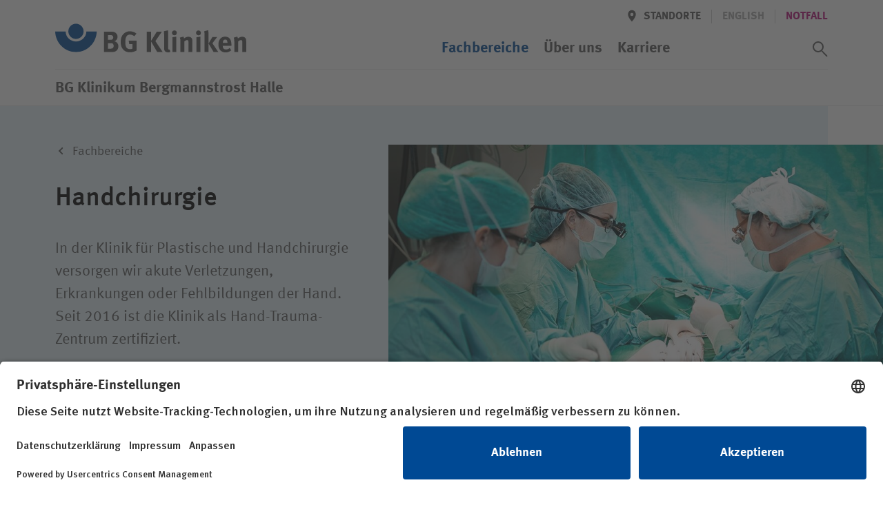

--- FILE ---
content_type: text/html; charset=utf-8
request_url: https://www.bg-kliniken.de/klinikum-bergmannstrost-halle/fachbereiche/detail/handmedizin/
body_size: 50747
content:
<!DOCTYPE html>
<html lang="de">
<head>

<meta charset="utf-8">
<!-- 
	This website is powered by TYPO3 - inspiring people to share!
	TYPO3 is a free open source Content Management Framework initially created by Kasper Skaarhoj and licensed under GNU/GPL.
	TYPO3 is copyright 1998-2026 of Kasper Skaarhoj. Extensions are copyright of their respective owners.
	Information and contribution at https://typo3.org/
-->



<title>Handchirurgie | BG Klinikum Bergmannstrost Halle</title>
<meta name="generator" content="TYPO3 CMS">
<meta name="description" content="In der Klinik für Plastische und Handchirurgie versorgen wir akute Verletzungen, Erkrankungen oder Fehlbildungen der Hand. Seit 2016 ist die Klinik als Hand-Trauma-Zentrum zertifiziert.">
<meta name="viewport" content="width=device-width, initial-scale=1.0, minimum-scale=1.0, maximum-scale=5, user-scalable=yes, shrink-to-fit=no">
<meta name="robots" content="INDEX,FOLLOW">
<meta name="twitter:card" content="summary">


<link rel="stylesheet" href="/_assets/3f82c08a36e133d96fa3e30e12ca5a4b/stylesheets/main.css?1760536286" media="all">
<link rel="stylesheet" href="/_assets/3f82c08a36e133d96fa3e30e12ca5a4b/stylesheets/lib/ucVideo.css?1697446062" media="all">







    <script id="usercentrics-cmp" src="https://app.usercentrics.eu/browser-ui/latest/loader.js" data-settings-id="SOTsyqltj" async></script>    <!-- Google Tag Manager -->
    <script type="text/plain" data-usercentrics="Google Tag Manager">(function(w,d,s,l,i){w[l]=w[l]||[];w[l].push({'gtm.start':
    new Date().getTime(),event:'gtm.js'});var f=d.getElementsByTagName(s)[0],
    j=d.createElement(s),dl=l!='dataLayer'?'&l='+l:'';j.async=true;j.src=
    'https://www.googletagmanager.com/gtm.js?id='+i+dl;f.parentNode.insertBefore(j,f);
    })(window,document,'script','dataLayer','GTM-KZH2T8G');</script>
    <!-- End Google Tag Manager -->
    <!-- Google tag (gtag.js) -->
    <script type="text/plain" data-usercentrics="Google Analytics 4" async src="https://www.googletagmanager.com/gtag/js?id=G-Y31320MV7Z"></script>
    <script type="text/plain" data-usercentrics="Google Analytics 4">
    window.dataLayer = window.dataLayer || [];
    function gtag(){dataLayer.push(arguments);}
    gtag('js', new Date());
    gtag('config', 'G-Y31320MV7Z');
    </script>
    <!-- End Google tag (gtag.js) --><link rel="icon" href="/_assets/3f82c08a36e133d96fa3e30e12ca5a4b/Favicons/favicon.ico"><link rel="icon" href="/_assets/3f82c08a36e133d96fa3e30e12ca5a4b/Favicons/favicon-16x16.png"  sizes="16x16" type="image/png"><link rel="icon" href="/_assets/3f82c08a36e133d96fa3e30e12ca5a4b/Favicons/favicon-32x32.png"  sizes="32x32" type="image/png"><link rel="icon" href="/_assets/3f82c08a36e133d96fa3e30e12ca5a4b/Favicons/android-chrome-192x192.png" sizes="192x192"><link rel="icon" href="/_assets/3f82c08a36e133d96fa3e30e12ca5a4b/Favicons/android-chrome-256x256.png" sizes="256x256"><link rel="icon" href="/_assets/3f82c08a36e133d96fa3e30e12ca5a4b/Favicons/android-chrome-512x512.png" sizes="512x512"><link rel="apple-touch-icon" href="/_assets/3f82c08a36e133d96fa3e30e12ca5a4b/Favicons/apple-touch-icon.png" sizes="180x180">
<link rel="canonical" href="https://www.bg-kliniken.de/klinikum-bergmannstrost-halle/fachbereiche/detail/handmedizin/"/>

</head>
<body id="page-2387" class="page page--header-fixed" >

			
    
  



<header class="page__header" xmlns:f="http://www.w3.org/1999/html"><div class="page__wrap"><div class="nav nav--header"><a href="/klinikum-bergmannstrost-halle/" target="_self" class="button logo"><svg xmlns="http://www.w3.org/2000/svg" role="img" aria-labelledby="bg-kliniken-logo-header" viewBox="0 0 276 42"><title id="bg-kliniken-logo-header">Logo der BG Kliniken</title><g fill="none" fill-rule="evenodd"><g fill="#555" fill-rule="nonzero"><path d="M91.216 32.714c0 4.075-2.55 7.895-7.738 8.15a81.29 81.29 0 0 1-3.784.085h-9.312v-29.5h9.992c3.614 0 5.485.551 7.27 2.122 1.659 1.443 2.424 3.14 2.424 5.263 0 1.995-.68 3.693-1.998 4.924-.85.806-1.36 1.103-2.721 1.528 3.656 1.061 5.867 3.565 5.867 7.428zm-6.718-.722c0-1.697-.85-3.225-2.168-3.608-.723-.212-1.19-.254-2.296-.254h-3.7v7.98h3.87c1.233 0 2.126-.17 2.764-.68.892-.678 1.53-2.037 1.53-3.438zm-.638-12.14c0-1.23-.637-2.546-1.7-2.97-.51-.213-1.148-.383-2.466-.383H76.25v6.75h3.529c1.403 0 2.04-.128 2.55-.383.809-.424 1.531-1.825 1.531-3.013zM117.663 38.657c-3.019 1.782-6.335 2.631-9.822 2.631-4.422 0-7.696-1.443-10.077-4.499-2.168-2.76-3.146-5.9-3.146-10.315 0-6.24 2.04-10.654 6.165-13.413 2.169-1.443 4.38-2.08 7.186-2.08 3.572 0 6.803 1.146 9.397 3.396l-3.147 3.693c-1.913-1.57-3.912-2.292-6.165-2.292-1.743 0-3.232.51-4.252 1.485-1.998 1.91-2.509 5.094-2.509 9.509 0 4.202.723 6.918 2.211 8.404 1.106 1.061 2.722 1.655 4.635 1.655 1.318 0 2.381-.212 3.359-.721v-6.707h-4.507l-.765-4.839h11.437v14.093zM155.208 40.949h-7.824l-8.971-15.408v15.408h-6.08v-29.5h6.08v13.455l8.418-13.456h7.314l-9.44 13.668zM166.305 40.864c-.978.382-2.168.594-3.401.594-2.424 0-4.38-1.146-5.06-2.971-.425-1.104-.51-1.783-.51-4.882V17.391c0-2.844-.085-4.585-.298-6.537l5.825-1.316c.213 1.189.298 2.59.298 5.646V32.12c0 3.735.042 4.245.383 4.839.212.382.68.594 1.148.594.212 0 .34 0 .637-.085l.978 3.396zM174.98 40.949h-5.698V19.598l5.697-.891zM175.66 13.23a3.517 3.517 0 0 1-3.53 3.524c-1.913 0-3.486-1.57-3.486-3.523s1.616-3.523 3.571-3.523c1.914 0 3.445 1.57 3.445 3.523zM198.11 40.949h-5.613V26.814c0-2.462-.425-3.184-1.913-3.184-1.148 0-2.636.764-3.954 1.953v15.366h-5.698V25.2c0-1.868-.255-3.65-.765-5.094l5.06-1.443c.51.892.807 1.825.807 2.717.85-.595 1.573-1.104 2.509-1.613 1.148-.594 2.636-.934 3.912-.934 2.423 0 4.55 1.273 5.23 3.141.297.807.425 1.74.425 3.099v15.875zM209.76 40.949h-5.698V19.598l5.698-.891zM210.44 13.23a3.517 3.517 0 0 1-3.529 3.524c-1.913 0-3.486-1.57-3.486-3.523s1.615-3.523 3.571-3.523c1.914 0 3.444 1.57 3.444 3.523zM221.41 40.949h-5.697V16.457c0-1.91-.043-3.396-.383-5.646l5.74-1.4c.255 1.613.34 4.16.34 7.046v24.492zM235.57 40.949h-6.719l-7.313-12.31 5.57-9.423h6.845l-6.93 9.084zM254.545 31.865H241.96v.17c0 3.353 1.658 5.263 4.592 5.263 1.956 0 3.784-.721 5.527-2.164l2.211 3.395c-2.508 2.038-5.145 3.014-8.206 3.014-6.25 0-10.29-4.414-10.29-11.248 0-3.906.808-6.495 2.722-8.617 1.785-1.995 3.954-2.929 6.845-2.929 2.509 0 4.89.849 6.293 2.292 1.998 2.038 2.891 4.966 2.891 9.508v1.316zm-5.785-4.16v-.254c0-1.613-.17-2.462-.68-3.269-.553-.849-1.36-1.273-2.509-1.273-2.168 0-3.401 1.698-3.401 4.711v.085h6.59zM275.887 40.949h-5.612V26.814c0-2.462-.425-3.184-1.913-3.184-1.148 0-2.637.764-3.955 1.953v15.366h-5.697V25.2c0-1.868-.255-3.65-.766-5.094l5.06-1.443c.51.892.808 1.825.808 2.717.85-.595 1.573-1.104 2.509-1.613 1.148-.594 2.636-.934 3.911-.934 2.424 0 4.55 1.273 5.23 3.141.298.807.425 1.74.425 3.099v15.875z"/></g><g fill="#004994"><path d="M59.993 11.377C59.567 27.815 46.316 41 30.023 41 13.727 41 .434 27.815.007 11.377h15.09c.202 8.06 6.854 14.435 14.965 14.435 8.126 0 14.786-6.438 14.966-14.435h14.964z"/><path d="M30 0c-6.086 0-11 4.947-11 11 0 6.118 4.947 11 11 11s11-4.914 11-10.967C41 4.979 36.118 0 30 0"/></g></g></svg></a><a class="button menu" href="#"><span class="button__icon icon icon--font"><svg class="a-svg-sprite a-svg-sprite--default-menu" role="img" aria-labelledby="title-default-menu" data-js-module="a-svg-sprite"><title id="title-default-menu">Öffnen</title><use xlink:href="#default-menu"></use></svg></span><span class="button__icon icon icon--font"><svg class="a-svg-sprite a-svg-sprite--default-close" role="img" aria-labelledby="title-default-close" data-js-module="a-svg-sprite"><title id="title-default-close">Schliessen</title><use xlink:href="#default-close"></use></svg></span></a></div><div class="page__mobile-menu"><div class="page__mobile-menu--location"><em>BG Klinikum Bergmannstrost Halle</em></div><nav class="nav nav--extra" aria-label="Meta/Sprachnavigation"><a class="button back" href="#" title="Zurück" data-icon='{"s":"default-arrow","p":"before","c":["button__icon","icon--font"]}'><span class="button__label">Zurück</span></a><div class="nav__group"><a class="button location " href="/klinikum-bergmannstrost-halle/standorte/" data-icon='{"s":"default-location","p":"before","c":["button__icon"]}'><span class="button__label">Standorte</span></a><span class="spacer"></span><span style="display:none"><span class="button__label hidden" >Deutsch</span></span><span class="button lang button--disabled" tabindex="0" data-tooltip='This page is not available[br] in English'><span class="button__label" data-abbr="EN"><span aria-hidden="true">English</span></span></span><span class="spacer"></span><a href="/klinikum-bergmannstrost-halle/notfall/" target="_self" class="button"><span class="button__label" >Notfall</span></a></div></nav><nav class="nav nav--main" aria-label="Hauptnavigation"><ol class="nav__group"><li class="nav__item nav__item--active"><a href="/klinikum-bergmannstrost-halle/fachbereiche/" target="_self" class="button button--navp"><span class="button__label">Fachbereiche</span></a></li><li class="nav__item nav__item--has-children  " ><a href="/klinikum-bergmannstrost-halle/ueber-uns/" target="_self" class="button button--navp" data-icon='{"s":"default-arrow","c":["button__icon"]}'><span class="button__label">Über uns</span></a><ol class="nav__group"><li class="nav__item nav__item--has-children nav__item--group-header"><a href="/klinikum-bergmannstrost-halle/ueber-uns/bg-klinikum-bergmannstrost-halle/" target="_self" class="button button--nav button--nav--head" data-icon='{"s":"default-arrow","c":["button__icon"]}'><span class="button__label">BG Klinikum Bergmannstrost Halle</span></a><ol class="nav__group"><li class="nav__item "><a href="/klinikum-bergmannstrost-halle/ueber-uns/bg-klinikum-bergmannstrost-halle/aktuelles/" target="_self" class="button button--nav"><span class="button__label">Aktuelles</span></a></li><li class="nav__item "><a href="/klinikum-bergmannstrost-halle/ueber-uns/bg-klinikum-bergmannstrost-halle/organisation/" target="_self" class="button button--nav"><span class="button__label">Organisation</span></a></li><li class="nav__item "><a href="/klinikum-bergmannstrost-halle/ueber-uns/bg-klinikum-bergmannstrost-halle/unsere-partner/" target="_self" class="button button--nav"><span class="button__label">Unsere Zentren</span></a></li><li class="nav__item "><a href="/klinikum-bergmannstrost-halle/ueber-uns/bg-klinikum-bergmannstrost-halle/unsere-einrichtungen/" target="_self" class="button button--nav"><span class="button__label">Unsere Einrichtungen</span></a></li><li class="nav__item "><a href="/klinikum-bergmannstrost-halle/ueber-uns/bg-klinikum-bergmannstrost-halle/unsere-geschichte/" target="_self" class="button button--nav"><span class="button__label">Unsere Geschichte</span></a></li><li class="nav__item "><a href="/klinikum-bergmannstrost-halle/magnetkrankenhaus/" target="_self" class="button button--nav"><span class="button__label">Magnetkrankenhaus</span></a></li><li class="nav__item "><a href="https://www.bg-kliniken.de/ueber-uns/das-unternehmen/klimaschutz/" target="_blank" class="button button--nav"><span class="button__label">Klimaschutz</span></a></li></ol></li><li class="nav__item nav__item--break-column"></li><li class="nav__item nav__item--has-children nav__item--group-header"><a href="/klinikum-bergmannstrost-halle/ueber-uns/unser-auftrag/" target="_self" class="button button--nav button--nav--head" data-icon='{"s":"default-arrow","c":["button__icon"]}'><span class="button__label">Unser Auftrag</span></a><ol class="nav__group"><li class="nav__item "><a href="/klinikum-bergmannstrost-halle/ueber-uns/unser-auftrag/die-gesetzliche-unfallversicherung/" target="_self" class="button button--nav"><span class="button__label">Die gesetzliche Unfallversicherung</span></a></li><li class="nav__item "><a href="/klinikum-bergmannstrost-halle/ueber-uns/unser-auftrag/integrierte-rehabilitation/" target="_self" class="button button--nav"><span class="button__label">Integrierte Rehabilitation</span></a></li><li class="nav__item "><a href="/klinikum-bergmannstrost-halle/ueber-uns/unser-auftrag/unser-engagement/" target="_self" class="button button--nav"><span class="button__label">Unser Engagement</span></a></li><li class="nav__item "><a href="/klinikum-bergmannstrost-halle/ueber-uns/bg-klinikum-bergmannstrost-halle/unser-leitbild/" target="_self" class="button button--nav"><span class="button__label">Unser Leitbild</span></a></li><li class="nav__item "><a href="/klinikum-bergmannstrost-halle/ueber-uns/unser-auftrag/compliance/" target="_self" class="button button--nav"><span class="button__label">Compliance</span></a></li><li class="nav__item "><a href="/klinikum-bergmannstrost-halle/ethikkomitee-1/" target="_self" class="button button--nav"><span class="button__label">Klinisches Ethikkomitee</span></a></li></ol></li><li class="nav__item nav__item--break-column"></li><li class="nav__item nav__item--has-children nav__item--group-header"><a href="/klinikum-bergmannstrost-halle/ueber-uns/kompetenzen/" target="_self" class="button button--nav button--nav--head" data-icon='{"s":"default-arrow","c":["button__icon"]}'><span class="button__label">Kompetenzen</span></a><ol class="nav__group"><li class="nav__item "><a href="/klinikum-bergmannstrost-halle/ueber-uns/kompetenzen/akut-und-rehamedizin/" target="_self" class="button button--nav"><span class="button__label">Akut- und Rehamedizin</span></a></li><li class="nav__item "><a href="/klinikum-bergmannstrost-halle/ueber-uns/kompetenzen/therapie/" target="_self" class="button button--nav"><span class="button__label">Therapie</span></a></li><li class="nav__item "><a href="/klinikum-bergmannstrost-halle/ueber-uns/kompetenzen/pflege/" target="_self" class="button button--nav"><span class="button__label">Pflege</span></a></li><li class="nav__item "><a href="/klinikum-bergmannstrost-halle/ueber-uns/kompetenzen/forschung/" target="_self" class="button button--nav"><span class="button__label">Forschung</span></a></li><li class="nav__item "><a href="/klinikum-bergmannstrost-halle/ueber-uns/kompetenzen/qualitaet/" target="_self" class="button button--nav"><span class="button__label">Qualität</span></a></li><li class="nav__item "><a href="/klinikum-bergmannstrost-halle/ueber-uns/kompetenzen/hygiene/" target="_self" class="button button--nav"><span class="button__label">Hygiene</span></a></li></ol></li><li class="nav__item nav__item--break-column"></li><li class="nav__item nav__item--break-column"></li><li class="nav__item nav__item--break-column nav__item--parent-info"><a href="/klinikum-bergmannstrost-halle/ueber-uns/" target="_self" class="button button--nav"><span class="button__label">Über uns im Überblick&hellip; </span></a></li></ol></li><li class="nav__item nav__item--has-children  " ><a href="/klinikum-bergmannstrost-halle/karriere/" target="_self" class="button button--navp" data-icon='{"s":"default-arrow","c":["button__icon"]}'><span class="button__label">Karriere</span></a><ol class="nav__group"><li class="nav__item nav__item--break-column"></li><li class="nav__item nav__item--has-children nav__item--group-header"><a href="/klinikum-bergmannstrost-halle/karriere/wir-als-arbeitgeber/" target="_self" class="button button--nav button--nav--head" data-icon='{"s":"default-arrow","c":["button__icon"]}'><span class="button__label">Wir als Arbeitgeber</span></a><ol class="nav__group"><li class="nav__item "><a href="/klinikum-bergmannstrost-halle/karriere/wir-als-arbeitgeber/vorteile/" target="_self" class="button button--nav"><span class="button__label">Vorteile</span></a></li><li class="nav__item "><a href="/klinikum-bergmannstrost-halle/karriere/wir-als-arbeitgeber/einblicke/" target="_self" class="button button--nav"><span class="button__label">Einblicke</span></a></li><li class="nav__item "><a href="https://www.bg-kliniken.de/karriere/wir-als-arbeitgeber/vorteile-fuer-mitarbeitende/tarifvertraege/" target="_blank" class="button button--nav"><span class="button__label">Tarifverträge</span></a></li><li class="nav__item "><a href="https://www.bg-kliniken.de/karriere/wir-als-arbeitgeber/gehaltsrechner/" target="_blank" class="button button--nav"><span class="button__label">Gehaltsrechner</span></a></li></ol></li><li class="nav__item nav__item--break-column"></li><li class="nav__item nav__item--has-children nav__item--group-header"><a href="/klinikum-bergmannstrost-halle/karriere/ihr-einstieg-bei-uns/" target="_self" class="button button--nav button--nav--head" data-icon='{"s":"default-arrow","c":["button__icon"]}'><span class="button__label">Ihr Einstieg bei uns</span></a><ol class="nav__group"><li class="nav__item "><a href="/klinikum-bergmannstrost-halle/karriere/ihr-einstieg-bei-uns/aerztlicher-dienst/" target="_self" class="button button--nav"><span class="button__label">Ärztlicher Dienst</span></a></li><li class="nav__item "><a href="/klinikum-bergmannstrost-halle/karriere/ihr-einstieg-bei-uns/pflege/" target="_self" class="button button--nav"><span class="button__label">Pflege</span></a></li><li class="nav__item "><a href="/klinikum-bergmannstrost-halle/karriere/ihr-einstieg-bei-uns/therapie/" target="_self" class="button button--nav"><span class="button__label">Therapie</span></a></li><li class="nav__item "><a href="/klinikum-bergmannstrost-halle/karriere/ihr-einstieg-bei-uns/weitere/it-und-technik/" target="_self" class="button button--nav"><span class="button__label">IT und Technik</span></a></li><li class="nav__item "><a href="/klinikum-bergmannstrost-halle/karriere/ihr-einstieg-bei-uns/" target="_self" class="button button--nav"><span class="button__label">Weitere</span></a></li></ol></li><li class="nav__item nav__item--break-column"></li><li class="nav__item nav__item--has-children nav__item--group-header"><a href="/klinikum-bergmannstrost-halle/karriere/ausbildung-und-studium/" target="_self" class="button button--nav button--nav--head" data-icon='{"s":"default-arrow","c":["button__icon"]}'><span class="button__label">Ausbildung und Studium</span></a><ol class="nav__group"><li class="nav__item "><a href="/klinikum-bergmannstrost-halle/karriere/ihr-einstieg-bei-uns/ausbildung/" target="_self" class="button button--nav"><span class="button__label">Ausbildung</span></a></li><li class="nav__item "><a href="/klinikum-bergmannstrost-halle/karriere/ihr-einstieg-bei-uns/weitere/studium/" target="_self" class="button button--nav"><span class="button__label">Studium und PJ</span></a></li><li class="nav__item "><a href="/klinikum-bergmannstrost-halle/karriere/ihr-einstieg-bei-uns/facharztausbildung/" target="_self" class="button button--nav"><span class="button__label">Facharztausbildung</span></a></li><li class="nav__item "><a href="/klinikum-bergmannstrost-halle/karriere/ihr-einstieg-bei-uns/weitere/freiwilligendienste/" target="_self" class="button button--nav"><span class="button__label">Freiwilligendienste</span></a></li><li class="nav__item "><a href="/klinikum-bergmannstrost-halle/karriere/ihr-einstieg-bei-uns/praktika-1/" target="_self" class="button button--nav"><span class="button__label">Praktika</span></a></li></ol></li><li class="nav__item nav__item--break-column"></li><li class="nav__item nav__item--has-children nav__item--group-header"><a href="/klinikum-bergmannstrost-halle/karriere/offene-stellen/" target="_self" class="button button--nav button--nav--head" data-icon='{"s":"default-arrow","c":["button__icon"]}'><span class="button__label">Offene Stellen</span></a><ol class="nav__group"><li class="nav__item "><a href="/klinikum-bergmannstrost-halle/karriere/offene-stellen/job-agent/" target="_self" class="button button--nav"><span class="button__label">Job-Agent</span></a></li></ol></li><li class="nav__item nav__item--break-column"></li><li class="nav__item nav__item--break-column nav__item--parent-info"><a href="/klinikum-bergmannstrost-halle/karriere/" target="_self" class="button button--nav"><span class="button__label">Karriere im Überblick&hellip; </span></a></li></ol></li></ol><button id="search_trigger" class="switch button--icon button--icon-only button--search" role="switch" aria-checked="false"><span class="button button--icon-only button--icon-grey" data-icon='{"s":"default-search","p":"before","c":["button__icon"]}'><span class="button__label">Suchassistent öffnen</span></span><span class="button button--icon-only button--icon-grey" data-icon='{"s":"default-close","p":"before","c":["button__icon"]}'><span class="button__label">Suchassistent schließen</span></span></button><label id="search_label" for="search_trigger" class="switch">Suchassistent öffnen/schliessen</label></nav></div></div><div class="page__wrap"><div class="page__header--location"><em>BG Klinikum Bergmannstrost Halle</em><div class="doctify" id="061c3mqy" style="line-height: 15px!important"></div></div></div></header><!-- Begin fce wrapping --><section class="assistant" style="display:none" data-mode="page"  ><!-- Begin assistant --><!-- search input --><div class="tx_solr container"><div class="row"><div class="col-md-12"><div class="assistant__input"><div class="assistant__wrap"><form method="get" class="assistant__form" id="tx-solr-search-form-pi-results" action="/klinikum-bergmannstrost-halle/suchergebnisse/" data-suggest="/klinikum-bergmannstrost-halle/suchergebnisse?type=7384" data-suggest-header="Top Results" accept-charset="utf-8"><h3 class="assistant__heading"><span>Wie können wir Ihnen helfen?</span></h3><div class="input-group"><fieldset class="assistant__fieldset"><input type="hidden" name="type" value="229947"/><label class="input"><span class="input__wrap"><span id="search_input_label">Suchwert</span><input aria-labelledby="search_input_label" autocomplete="off"  id="search_input" type="text" class="tx-solr-q js-solr-q tx-solr-suggest tx-solr-suggest-focus form-control" name="tx_solr[q]" data-ac-req="/?type=229944&q=" data-qsss-req="/?type=229945&loc=&q="  data-qs-req="?type=229945&tx_solr%5Bq%5D=" value="" /></span></label><!--          --><!--          <span class="input-group-btn">--><!--					<button class="btn btn-default tx-solr-submit" type="submit">--><!--						<span class=" glyphicon glyphicon-search"></span>--><!--						<span>--><!--							Suchen--><!--						</span>--><!--					</button>--><!--				</span>--><button id="search_submit" class="button button--search button--icon-only button--icon-white" type="submit" data-icon='{"s":"assist-search","p":"before","c":["button__icon"]}'><span class="button__label">Suchassistent öffnen/schliessen</span></button></fieldset><ol class="assistant__autocomplete"></ol></div></form></div></div></div></div></div><!-- static assistant navigation --><div class="assistant__nav"><div class="assistant__nav-return"><div class="assistant__wrap"><a class="button back" href="#" title="Zurück" data-icon='{"s":"default-arrow","p":"before","c":["button__icon","icon--font"]}'><span class="button__label">Zurück</span></a></div></div><div class="assistant__wrap"><nav class="nav nav--assistant" aria-label="Such/Assistent Navigation"><h3 class="assistant__path"><span>Ich bin</span></h3><ol class="nav__group"><li class="nav__item "><a href="/klinikum-bergmannstrost-halle/patienten/" target="_self" class="button button--nav button--level-0"><span class="button__label">Patientin / Patient</span></a></li><li class="nav__item "><a href="/klinikum-bergmannstrost-halle/besucher/" target="_self" class="button button--nav button--level-0"><span class="button__label">Besucherin / Besucher</span></a></li><li class="nav__item "><a href="/klinikum-bergmannstrost-halle/unfallversicherungstraeger/" target="_self" class="button button--nav button--level-0"><span class="button__label">Unfallversicherungsträger</span></a></li><li class="nav__item "><a href="/klinikum-bergmannstrost-halle/zuweisende/" target="_self" class="button button--nav button--level-0"><span class="button__label">Zuweiserin / Zuweiser</span></a></li><li class="nav__item "><a href="/klinikum-bergmannstrost-halle/karriere/" target="_self" class="button button--nav button--level-0"><span class="button__label">Bewerberin / Bewerber</span></a></li><li class="nav__item "><a href="/klinikum-bergmannstrost-halle/presse/" target="_self" class="button button--nav button--level-0"><span class="button__label">Journalistin / Journalist</span></a></li></ol></nav></div></div><!-- quicksearch output --><div class="assistant__output"><div class="assistant__wrap"><div class="assistant__quicksearch"></div></div></div></section><!-- End fce wrapping --><main><!--TYPO3SEARCH_begin--><section class="fce fce--stage fce--stage--half fce--transition"><div class="fce__rect"></div><div class="fce__wrap page__wrap"><div class="fce__rect"></div><ol class="breadcrumb"><li><a href="/klinikum-bergmannstrost-halle/fachbereiche/" target="_self" class="button" data-icon="s:breadcrumb-arrow,p:before,c:button__icon"><span class="button__label " >Fachbereiche</span></a></li></ol><picture class="fce__image a-picture"><source media="(min-width: 768px)" srcset="/fileadmin/_processed_/4/8/csm_Handchirurgie_ed4bd44abc.jpg"><source srcset="/fileadmin/_processed_/4/8/csm_Handchirurgie_3e47b07867.jpg"><img class="a-picture__image a-image" src="/fileadmin/_processed_/4/8/csm_Handchirurgie_ed4bd44abc.jpg" width="977" height="651" alt="" title="Handchirurgie" /></picture><div class="fce__position page__wrap"><div class="fce__text"><h2 class="fce__headline"><span>Hand&shy;chirurgie</span></h2><p>In der Klinik für Plastische und Handchirurgie versorgen wir akute Verletzungen, Erkrankungen oder Fehlbildungen der Hand. Seit 2016 ist die Klinik als Hand-Trauma-Zentrum zertifiziert.</p></div></div></div></section><section class="fce fce--copytext fce--copytext--sidebar"><div class="fce__wrap page__wrap"><div class="fce__innerwrap fce__sidebar"><div class="fce__sidebar-item"><h2 class="fce__headline">
                      Ihr Ansprechpartner
                    </h2><picture class="fce__image a-picture"><img class="a-picture__image a-image" src="/fileadmin/_processed_/d/b/csm_Siemers_Frank_feb2ddd660.jpg" width="300" height="300" alt="" title="Frank Siemers" /></picture><h3 class="fce__title">Univ.-Prof. Dr. med.</h3><h3 class="fce__name">Frank Siemers</h3><div class="fce__position">Chefarzt der Klinik für Plastische und Handchirurgie, Brandverletztenzentrum</div><address><a class="button button--icon button--icon-grey" href="tel:0345 132 - 63 33" data-icon='{"s":"default-phone","p":"before","c":["button__icon"]}'><span class="button__label">0345 132 - 63 33</span></a><span class="button button--icon no-states"  data-icon='{"s":"default-fax","p":"before","c":["button__icon"]}'><span class="button__label">0345 132 - 63 34</span></span><a data-icon="s:default-email,p:before,c:button__icon" class="button button--icon button--icon-grey" href="#" data-mailto-token="nbjmup+tvtbo/hbvdlAcfshnbootusptu/ef" data-mailto-vector="1"><span class="button__label">E-Mail</span></a></address><a class="button button--secondary button--blue button--slidebg" href="/klinikum-bergmannstrost-halle/fachbereiche/detail/handmedizin/termin/"><span class="button__label">
                        Termine
                      </span></a></div></div><div class="fce__innerwrap"><p>Die Hände sind unser wichtigstes Werkzeug. Daher können Verletzungen, Erkrankungen oder Missbildungen der Hand die Lebensqualität stark beeinträchtigen und sogar zur Berufsunfähigkeit führen.</p><h2>Breites handchirurgisches Behandlungsspektrum</h2><p>Die Experten der Handchirurgie am BG Klinikum Bergmannstrost Halle betreuen Patienten von der Akutversorgung bis zur beruflichen und sozialen Reintegration. Dabei decken sie das gesamte Spektrum möglicher Eingriffe an der Hand ab, für die ihnen modernste OP-Techniken und Präzisionsinstrumente zur Verfügung stehen.</p><p>So lassen sich mithilfe der Mikrochirurgie feinste Nerven und Blutgefäße rekonstruieren. Einer der anspruchsvollsten Eingriffe ist die Replantation, also das Wiederanfügen abgetrennter Gliedmaßen bzw. der ganzen Hand. Hierfür sichert ein 24-Stunden-Replantationsdienst die überregionale Versorgung. Auch Eingriffe bei degenerativen Veränderungen oder langwierigen Verletzungsfolgen zählen zum Leistungsspektrum der Klinik.</p><p>Unser medizinisches Angebot umfasst:</p><p></p><ul><li>Rekonstruktive Eingriffe nach Verletzungen</li><li>Korrektur angeborener Fehlbildungen der Hand</li><li>Versorgung akuter Verletzungen oder von Infektionen jedes Schweregrades einschließlich Replantationen</li><li>Operative oder konservative Behandlung der oberen Extremitäten (bei rheumatischen Erkrankungen, Tumoren, Nervendruckschäden etc.)</li></ul><h2>Zertifiziertes Hand-Trauma-Zentrum</h2><p>2016 wurde die Klinik als Hand-Trauma-Zentrum durch den Dachverband der europäischen handchirurgischen Gesellschaften (Federation of European Societies for Surgery of the Hand, FESSH) zertifiziert.</p><p>Besondere Expertise besitzt die Klinik auch in der speziellen handtherapeutischen Rehabilitation mit einem intensiven, auf den Patienten abgestimmten Programm aus Physio-, Ergo- und Trainingstherapie. Dies sichert einen kontinuierlichen Behandlungsverlauf und optimalen Erfolg.</p><h2>Weitere Informationen</h2><p></p><ul><li>Die Handchirurgie ist Teil unserer Klinik für Plastische und Handchirurgie mit Brandverletztenzentrum.<br><a href="https://www.bg-kliniken.de/klinikum-bergmannstrost-halle/fachbereiche/detail/bvz/" target="_self">Plastische Chirurgie</a><br><a href="https://www.bg-kliniken.de/klinikum-bergmannstrost-halle/fachbereiche/detail/bvz/" target="_self">Brandverletztenzentrum</a><br><a href="https://www.bg-kliniken.de/klinikum-bergmannstrost-halle/fachbereiche/detail/plexuschirurgie/" target="_self">Plexuschirurgie</a></li><li><a href="/klinikum-bergmannstrost-halle/karriere/ihr-einstieg-bei-uns/facharztausbildung/" target="_self">Weiterbildungsermächtigungen</a></li></ul><p>&nbsp;</p></div></div></section><section class="fce fce--tea-people fce--tea-people--blue fce--reveal"  data-config='{"delay":0,"initial":{"desktop":5,"tablet":5,"mobile":5},"block":{"desktop":0,"tablet":0,"mobile":0}}'><div class="fce__wrap page__wrap"><h1 class="fce__headline"><span>Unser Team</span></h1><ol class="fce__list"><li class="fce__item fce__item--hidden"><article aria-label="Frank Siemers"><picture class="fce__image a-picture"><img class="a-picture__image a-image" src="/fileadmin/_processed_/d/b/csm_Siemers_Frank_feb2ddd660.jpg" width="300" height="300" alt="" title="Frank Siemers" /></picture><div class="fce__text"><h3 class="fce__headline" ><span>
                          
                              Univ.-Prof. Dr. med.
                            
                        </span></h3><h1 class="fce__headline"><span>Frank Siemers</span></h1><p>Chefarzt der Klinik für Plastische und Handchirurgie, Brandverletztenzentrum | D-Arzt</p><a data-icon="s:default-contact,p:before,c:button__icon" class="button button--icon button--icon-blue button--contact" href="/klinikum-bergmannstrost-halle/mitarbeiter/frank-siemers/2983/">Kontakt</a></div></article></li><li class="fce__item fce__item--hidden"><article aria-label="Kerstin Salm"><picture class="fce__image a-picture"><img class="a-picture__image a-image" src="/fileadmin/00_global/avatare/avatar_neu.png" width="300" height="300" alt="" /></picture><div class="fce__text"><h3 class="fce__headline" aria-hidden="true"><span>
                          
                              
                                  &nbsp;
                                
                            
                        </span></h3><h1 class="fce__headline"><span>Kerstin Salm</span></h1><p>Handfunktionslabor Plastische und Handchirurgie</p><a data-icon="s:default-contact,p:before,c:button__icon" class="button button--icon button--icon-blue button--contact" href="/klinikum-bergmannstrost-halle/mitarbeiter/kerstin-salm/3177/">Kontakt</a></div></article></li><li class="fce__item fce__item--hidden"><article aria-label="Dagmar Fischer"><picture class="fce__image a-picture"><img class="a-picture__image a-image" src="/fileadmin/_processed_/6/1/csm_Fischer_Dagmar_fdcd5493d1.jpg" width="300" height="300" alt="" title="Dagmar Fischer" /></picture><div class="fce__text"><h3 class="fce__headline" ><span>
                          
                              
                                  Dr. med.
                                
                            
                        </span></h3><h1 class="fce__headline"><span>Dagmar Fischer</span></h1><p>Oberärztin</p><a data-icon="s:default-contact,p:before,c:button__icon" class="button button--icon button--icon-blue button--contact" href="/klinikum-bergmannstrost-halle/mitarbeiter/dagmar-fischer/3919/">Kontakt</a></div></article></li><li class="fce__item fce__item--hidden"><article aria-label="Michael Kaun"><picture class="fce__image a-picture"><img class="a-picture__image a-image" src="/fileadmin/00_global/avatare/avatar_neu.png" width="300" height="300" alt="" /></picture><div class="fce__text"><h3 class="fce__headline" ><span>
                          
                              
                                  Dr. med.
                                
                            
                        </span></h3><h1 class="fce__headline"><span>Michael Kaun</span></h1><p>Oberarzt</p><a data-icon="s:default-contact,p:before,c:button__icon" class="button button--icon button--icon-blue button--contact" href="/klinikum-bergmannstrost-halle/mitarbeiter/michael-kaun/8690/">Kontakt</a></div></article></li><li class="fce__item fce__item--hidden"><article aria-label="Stefan Weber"><picture class="fce__image a-picture"><img class="a-picture__image a-image" src="/fileadmin/_processed_/f/6/csm_Weber_Stefan_2025-s_a60c42fd0c.jpg" width="300" height="300" alt="" /></picture><div class="fce__text"><h3 class="fce__headline" ><span>
                          
                              
                                  Dr. med.
                                
                            
                        </span></h3><h1 class="fce__headline"><span>Stefan Weber</span></h1><p>Oberarzt</p><a data-icon="s:default-contact,p:before,c:button__icon" class="button button--icon button--icon-blue button--contact" href="/klinikum-bergmannstrost-halle/mitarbeiter/stefan-weber/9835/">Kontakt</a></div></article></li></ol><div class="fce__position fce__position--controls"><a class="button button--primary button--slidebg button--more" href="#"><span class="button__label">Team anzeigen</span></a><a class="button button--primary button--slidebg button--less" href="#"><span class="button__label">Team ausblenden</span></a></div></div></section><section id="fce_services_id" class="fce fce--services  "><div class="fce__background"><div class="fce__rect"></div></div><div class="fce__wrap page__wrap"><div class="fce__position page__wrap fce__position--header"><a class="button button--cta button--cta-white" href="/klinikum-bergmannstrost-halle/leistungen/"><span class="button__label">Alle Leistungen</span></a><h2 class="fce__headline"><span>
                        Leistungen des Fachbereichs
                      </span></h2></div><ol class="fce__list" data-js-module="o-tiny-slider" data-config='{"customInit":"_fceServicesSliderInit","controlsContainer":"#fce_services_id .fce__position--controls","responsive":{"768":{"items":2},"1152":{"items":3}}}'><li class="fce__item"><article aria-label="Handchirurgie"><a class="button button--secondary button--services button--slidebg" href="/klinikum-bergmannstrost-halle/leistungen/detail/handchirurgie/"><span class="button__label">Handchirurgie</span></a></article></li><li class="fce__item"><article aria-label="Periphere Nervenchirurgie und Plexuschirurgie"><a class="button button--secondary button--services button--slidebg" href="/klinikum-bergmannstrost-halle/leistungen/detail/periphere-nervenchirurgie-und-plexuschirurgie/"><span class="button__label">Periphere Nerven&shy;chirurgie und Plexus&shy;chirurgie</span></a></article></li><li class="fce__item"><article aria-label="Replantation"><a class="button button--secondary button--services button--slidebg" href="/klinikum-bergmannstrost-halle/leistungen/detail/replantation/"><span class="button__label">Replantation</span></a></article></li><li class="fce__item"><article aria-label="Amputation"><a class="button button--secondary button--services button--slidebg" href="/klinikum-bergmannstrost-halle/leistungen/detail/amputation/"><span class="button__label">Amputation</span></a></article></li><li class="fce__item"><article aria-label="Arthrose Behandlung"><a class="button button--secondary button--services button--slidebg" href="/klinikum-bergmannstrost-halle/leistungen/detail/arthrose-behandlung/"><span class="button__label">Arthrose Behandlung</span></a></article></li><li class="fce__item"><article aria-label="Ergotherapie"><a class="button button--secondary button--services button--slidebg" href="/klinikum-bergmannstrost-halle/leistungen/detail/ergotherapie/"><span class="button__label">Ergotherapie</span></a></article></li><li class="fce__item"><article aria-label="Physiotherapie"><a class="button button--secondary button--services button--slidebg" href="/klinikum-bergmannstrost-halle/leistungen/detail/physiotherapie/"><span class="button__label">Physiotherapie</span></a></article></li></ol><div class="fce__position fce__position--controls tns-controls" aria-label="Carousel Navigation" tabindex="0"><button class="button button--slider-nav button--slider-nav--prev" data-controls="prev" tabindex="-1" aria-controls="tns1" data-icon='{"s":"default-arrow","c":["button__icon","icon--flip"]}'><span class="button__label">Zurück</span></button><button class="button button--slider-nav button--slider-nav--next" data-controls="next" tabindex="-1" aria-controls="tns1" data-icon='{"s":"default-arrow","c":["button__icon"]}'><span class="button__label">Weiter</span></button><div class="fce__progress-indicator" role="progressbar" aria-valuenow="0" aria-valuemin="0" aria-valuemax="100" aria-valuetext="0%"></div></div><div class="fce__position fce__position--more"><a class="button button--cta button--cta-white" href="/klinikum-bergmannstrost-halle/leistungen/"><span class="button__label">Alle Leistungen</span></span></a></div></div></section><section class="fce fce--threecol fce--tea-content fce--transition"><div class="fce__wrap page__wrap"><a class="button button--cta button--cta-blue" href="/klinikum-bergmannstrost-halle/ratgeber-liste/"><span class="button__label">Alle Beiträge</span></a><h1 class="fce__headline"><span>Aus unserem Ratgeber</span></h1><ol class="fce__list"><li class="fce__item"><div class="fce__wrap nested-link"><picture class="fce__image a-picture transition__delayed--0"><img class="a-picture__image a-image" src="/fileadmin/_processed_/b/2/csm_ratgeber-unterarm-lud_d94fbe5d57.jpg" width="1033" height="688" alt="Ärztin sieht sich den Unterarm des kleinen Jungen an" title="BG Klinik rettet Arm von kleinem Jungen" /></picture><h1 class="fce__headline"><span>BG Klinik rettet Arm von kleinem Jungen</span></h1><div class="fce__text">Die Klinik für Hand-, Plastische-, und Rekonstruktive Chirurgie – Schwerbrandverletztenzentrum der BG Klinik Ludwigshafen konnte den Unterarm eines Jungen aus Afghanistan nach einem Bombenangriff rekonstruieren.</div><div class="fce__position"><a class="button button--primary button--slidebg" href="/klinikum-bergmannstrost-halle/veranstaltungen-liste/detail-2/bg-klinik-rettet-arm-von-kleinem-jungen/"><span>Beitrag lesen</span></a></div></div></li><li class="fce__item"><div class="fce__wrap nested-link"><picture class="fce__image a-picture transition__delayed--1"><img class="a-picture__image a-image" src="/fileadmin/00_global/Ratgeber/LUD/handrehabilitation-ratgeber-lud.JPG" width="2100" height="1400" alt="Ergotherapeutin Hanne Wendt " title="Ergotherapeutin Hanne Wendt " /></picture><h1 class="fce__headline"><span>Effektive Handrehabilitation mit Schienen</span></h1><div class="fce__text">Die BG Klinik Ludwigshafen zeigt, wie effektive Handrehabilitation mit Schienen gelingt. Ergotherapeutin Hanne Wendt erklärt uns, wie Schienen die Heilung unterstützen.</div><div class="fce__position"><a class="button button--primary button--slidebg" href="/klinikum-bergmannstrost-halle/veranstaltungen-liste/detail-2/effektive-handrehabilitation-mit-schienen/"><span>Beitrag lesen</span></a></div></div></li><li class="fce__item"><div class="fce__wrap nested-link"><picture class="fce__image a-picture transition__delayed--2"><img class="a-picture__image a-image" src="/fileadmin/00_global/Ratgeber/LUD/hilfseinsatz-malawi-ratgeber-lud.jpg" width="2048" height="1364" alt="Dr. Joachim Gröschel beim Hilfseinsatz in Malawi" title="Dr. Joachim Gröschel beim Hilfseinsatz in Malawi" /></picture><h1 class="fce__headline"><span>Plastische Chirurgie unter extremen Bedingungen</span></h1><div class="fce__text">Dr. Joachim Gröschel ist Anästhesist an der BG Klinik Ludwigshafen. Seit mehreren Jahren engagiert er sich ehrenamtlich bei der Hilfsorganisation Interplast.</div><div class="fce__position"><a class="button button--primary button--slidebg" href="/klinikum-bergmannstrost-halle/veranstaltungen-liste/detail-2/plastische-chirurgie-unter-extremen-bedingungen/"><span>Beitrag lesen</span></a></div></div></li></ol><div class="fce__position"><a class="button button--cta button--cta-blue" href="/klinikum-bergmannstrost-halle/ratgeber-liste/"><span
          class="button__label">Alle Beiträge</span></a></div></div></section><!--TYPO3SEARCH_end--></main><footer class="page__footer"><div class="page__wrap"><nav class="nav nav--footer nav--vertical" aria-label="Footer Navigation"><div class="nav__nested"><span class="logo"><svg class="a-svg-sprite a-svg-sprite--default-logo" role="img" aria-labelledby="bg-kliniken-logo-footer" data-js-module="a-svg-sprite"><title id="bg-kliniken-logo-footer">BG Kliniken Logo</title><use xlink:href="#default-logo"></use></svg></span><p>Wir sind spezialisiert auf die Akutversorgung und Rehabilitation schwerverletzter und berufserkrankter Menschen.</p><a href="/klinikum-bergmannstrost-halle/anfahrt-und-kontakt/" target="_self" class="button button--secondary button--white button--slidebg"><span class="button__label" >Anfahrt und Kontakt</span></a></div><div class="nav__nested"><ol class="nav__group"><li class="nav__item nav__item--group-header"><h6>BG Klinikum Bergmannstrost Halle</h6></li><li class="nav__item"><a href="/klinikum-bergmannstrost-halle/ueber-uns/bg-klinikum-bergmannstrost-halle/aktuelles/" target="_self" class="button button--nav"><span class="button__label">Aktuelles</span></a></li><li class="nav__item"><a href="/klinikum-bergmannstrost-halle/ueber-uns/bg-klinikum-bergmannstrost-halle/aktuelles/veranstaltungen/" target="_self" class="button button--nav"><span class="button__label">Veranstaltungen</span></a></li><li class="nav__item"><a href="/klinikum-bergmannstrost-halle/karriere/" target="_self" class="button button--nav"><span class="button__label">Karriere</span></a></li></ol><ol class="nav__group"><li class="nav__item nav__item--group-header"><h6>Informationen</h6></li><li class="nav__item"><a href="/klinikum-bergmannstrost-halle/patienten/" target="_self" class="button button--nav"><span class="button__label">Patienten</span></a></li><li class="nav__item"><a href="/klinikum-bergmannstrost-halle/besucher/" target="_self" class="button button--nav"><span class="button__label">Besucher</span></a></li><li class="nav__item"><a href="/klinikum-bergmannstrost-halle/unfallversicherungstraeger/" target="_self" class="button button--nav"><span class="button__label">Unfallversicherungsträger</span></a></li><li class="nav__item"><a href="/klinikum-bergmannstrost-halle/zuweisende/" target="_self" class="button button--nav"><span class="button__label">Zuweisende</span></a></li><li class="nav__item"><a href="/klinikum-bergmannstrost-halle/karriere/" target="_self" class="button button--nav"><span class="button__label">Bewerber</span></a></li></ol><ol class="nav__group"><li class="nav__item nav__item--group-header"><h6>Nützliches</h6></li><li class="nav__item"><a href="/klinikum-bergmannstrost-halle/presse/" target="_self" class="button button--nav"><span class="button__label">Presse</span></a></li><li class="nav__item"><a href="/klinikum-bergmannstrost-halle/mediathek/" target="_self" class="button button--nav"><span class="button__label">Mediathek</span></a></li><li class="nav__item"><a href="/klinikum-bergmannstrost-halle/patienten/sprechstunden-beratungen/" target="_self" class="button button--nav"><span class="button__label">Sprechstunden & Beratungen</span></a></li><li class="nav__item"><a href="/klinikum-bergmannstrost-halle/newsletter-anmeldung/" target="_self" class="button button--nav"><span class="button__label">Newsletter</span></a></li><li class="nav__item"><a href="/klinikum-bergmannstrost-halle/ueber-uns/unser-auftrag/compliance/hinweisgebersystem/" target="_self" class="button button--nav"><span class="button__label">Hinweisgebersystem</span></a></li></ol></div></nav><nav class="nav nav--social nav--horizontal" aria-label="Socialnetworks Navigation"><ol class="nav__group"><li class="nav__item nav__item--group-header"><h6>Folgen Sie uns in den sozialen Netzwerken</h6></li><li class="nav__item"><a href="https://www.facebook.com/bergmannstrost" target="_blank" rel="noreferrer" class="button button--icon-only button--icon-white"><span class="button__icon icon"><svg class="a-svg-sprite a-svg-sprite--social-media-facebook" role="img" aria-labelledby="title-social-media-facebook-3332" data-js-module="a-svg-sprite"><title id="title-social-media-facebook-3332">Facebook</title><use xlink:href="#social-media-facebook"></use></svg></span></a></li><li class="nav__item"><a href="https://www.instagram.com/bergmannstrost_halle/" target="_blank" rel="noreferrer" class="button button--icon-only button--icon-white"><span class="button__icon icon"><svg class="a-svg-sprite a-svg-sprite--social-media-instagram" role="img" aria-labelledby="title-social-media-instagram-3333" data-js-module="a-svg-sprite"><title id="title-social-media-instagram-3333">Instagram</title><use xlink:href="#social-media-instagram"></use></svg></span></a></li><li class="nav__item"><a href="https://www.youtube.com/channel/UCC_H14wxbLSGWeewUGa82wA" target="_blank" rel="noreferrer" class="button button--icon-only button--icon-white"><span class="button__icon icon"><svg class="a-svg-sprite a-svg-sprite--social-media-youtube" role="img" aria-labelledby="title-social-media-youtube-2426" data-js-module="a-svg-sprite"><title id="title-social-media-youtube-2426">YouTube</title><use xlink:href="#social-media-youtube"></use></svg></span></a></li></ol></nav><nav class="nav nav--legal nav--horizontal" aria-label="Rechtliche Seitennavigation"><ol class="nav__group"><li class="nav__item"><a href="/klinikum-bergmannstrost-halle/impressum/" target="_self" class="button button--nav button--nav--foot"><span class="button__label" >Impressum</span></a></li><li class="nav__item"><a href="/klinikum-bergmannstrost-halle/datenschutz/" target="_self" class="button button--nav button--nav--foot"><span class="button__label" >Datenschutz</span></a></li><li class="nav__item"><a href="https://www.bg-kliniken.de/erklaerung-barrierefreiheit/" target="_blank" class="button button--nav button--nav--foot"><span class="button__label" >Erklärung zur Barrierefreiheit</span></a></li><li class="nav__item nav__item--group-header"><h6>&copy; BG Kliniken &ndash; Klinikverbund der gesetzlichen Unfallversicherung gGmbH</h6></li></ol></nav></div></footer>




<script async="async" src="/typo3temp/assets/js/ba19e614c16923a947df5b199324c770.js?1697539809"></script>


<script id="default-config" type="application/json">{"o-tiny-slider":{"items":1,"slideBy":1,"loop":false,"mouseDrag":true,"arrowKeys":true,"controlsPosition":"bottom","controls":true,"nav":false,"navPosition":"bottom","speed":400,"lazyload":false},"o-googlemaps":{"_gm":{"apik":"AIzaSyDS3ocDTc03Xaw_bZAzeR6J1NMoJ7JtcFQ","assets":"\/typo3conf\/ext\/template\/Resources\/Public\/Icons\/GoogleMaps\/","fail":["fce--stage--no-img"]},"_map":{"_style":"default"},"_styles":{"default":[{"elementType":"geometry","stylers":[{"color":"#f5f5f5"}]},{"elementType":"labels.icon","stylers":[{"visibility":"off"}]},{"elementType":"labels.text.fill","stylers":[{"color":"#494949"}]},{"featureType":"administrative.land_parcel","elementType":"labels.text.fill","stylers":[{"color":"#bdbdbd"}]},{"featureType":"poi","elementType":"geometry","stylers":[{"color":"#eeeeee"}]},{"featureType":"poi","elementType":"labels.text.fill","stylers":[{"color":"#757575"}]},{"featureType":"poi.medical","elementType":"geometry.fill","stylers":[{"color":"#cceaf8"}]},{"featureType":"poi.park","elementType":"geometry","stylers":[{"color":"#e5e5e5"}]},{"featureType":"poi.park","elementType":"labels.text.fill","stylers":[{"color":"#9e9e9e"}]},{"featureType":"road","elementType":"geometry","stylers":[{"color":"#ffffff"}]},{"featureType":"road.arterial","elementType":"labels.text.fill","stylers":[{"color":"#757575"}]},{"featureType":"road.highway","elementType":"geometry","stylers":[{"color":"#dadada"}]},{"featureType":"road.highway","elementType":"labels.text.fill","stylers":[{"color":"#616161"}]},{"featureType":"road.local","elementType":"labels.text.fill","stylers":[{"color":"#9e9e9e"}]},{"featureType":"transit.line","elementType":"geometry","stylers":[{"color":"#e5e5e5"}]},{"featureType":"transit.station","elementType":"geometry","stylers":[{"color":"#eeeeee"}]},{"featureType":"water","elementType":"geometry","stylers":[{"color":"#c9c9c9"}]},{"featureType":"water","elementType":"labels.text.fill","stylers":[{"color":"#7d7d7d"}]}]},"_markers":{"default":{"path":"M16.22 33S5.002 21.199 5 12.089C5 5.412 10.023 0 16.22 0c6.197 0 11.22 5.412 11.22 12.089C27.44 21.227 16.22 33 16.22 33zm0-15.84a4.62 4.62 0 1 0 0-9.24 4.62 4.62 0 0 0 0 9.24z","fillColor":"#004994","fillOpacity":1,"anchor":[0,0],"strokeWeight":0,"scale":1},"dot":{"path":"M-20,0a20,20 0 1,0 40,0a20,20 0 1,0 -40,0","fillColor":"#004994","fillOpacity":1,"anchor":[0,0],"strokeWeight":0,"scale":0.5}}},"o-recaptcha":{"script":"https:\/\/www.google.com\/recaptcha\/api.js","key":"6Ld6Qr8UAAAAAI2LnAcT1z51N0pnBqwrR2_qDwbF"},"m-pagination":{"perpage":4,"arrows":true,"padding":1,"first":true,"last":true},"m-reveal":{"initial":{"desktop":8,"tablet":8,"mobile":4},"block":{"desktop":8,"tablet":8,"mobile":8},"delay":100}}</script><script src="/typo3conf/ext/template/Resources/Public/javascripts/8c4fcf0e4e4a0e14f623.main.js" type="text/javascript"></script>

</body>
</html>

--- FILE ---
content_type: application/javascript
request_url: https://www.bg-kliniken.de/typo3conf/ext/template/Resources/Public/javascripts/chunks/8b464ff458627116ec2a.o-tiny-slider.js
body_size: 138
content:
(window.webpackJsonp=window.webpackJsonp||[]).push([[12],{249:function(n,t,c){"use strict";c.r(t);var e=c(265);t.default=function(n,t){return t.container=n,Object(e.a)(t)}}}]);
//# sourceMappingURL=8b464ff458627116ec2a.o-tiny-slider.js.map

--- FILE ---
content_type: application/javascript
request_url: https://www.bg-kliniken.de/typo3conf/ext/template/Resources/Public/javascripts/chunks/7ddaacb4548f3074eccf.m-fce-reveal-init.js
body_size: 3279
content:
(window.webpackJsonp=window.webpackJsonp||[]).push([[2],{252:function(t,e,i){"use strict";i.r(e);var s=i(73),n=i(20);function o(t,e){for(var i=0;i<e.length;i++){var s=e[i];s.enumerable=s.enumerable||!1,s.configurable=!0,"value"in s&&(s.writable=!0),Object.defineProperty(t,s.key,s)}}var h=function(){function t(e,i){!function(t,e){if(!(t instanceof e))throw new TypeError("Cannot call a class as a function")}(this,t),this._parent=e,this._list=e.querySelector(".fce__list"),this._items=this._list.querySelectorAll(".fce__item"),this._nocount=this._list.querySelectorAll('[data-nocount="true"]'),this._controls=e.querySelector(".fce__position--controls"),this._more=this._controls.querySelector(".button--more"),this._less=this._controls.querySelector(".button--less"),this._options=Object(s.a)(this._parent,i)}var e,i,h;return e=t,(i=[{key:"_init",value:function(){var t=this._options.initial[this._getBreakPoint()];if(this._items.length-this._nocount.length>t)for(var e=0,i=0;i<this._items.length;i++)e===t?this._hideItem(this._items[i]):(this._showItem(this._items[i],0),"true"!==this._items[i].getAttribute("data-nocount")&&e++);else{this._controls.style.display="none";for(var s=0;s<this._items.length;s++)this._showItem(this._items[s],0)}this._less&&(this._less.style.display="none")}},{key:"_bind",value:function(){var t=this;this._more.addEventListener("click",(function(e){t._showBlock(),e.preventDefault()})),this._less&&this._less.addEventListener("click",(function(e){Object(n.a)(t._parent),window.setTimeout((function(){t._hideBlock()}),500),e.preventDefault()}))}},{key:"_showItem",value:function(t,e){this._options.delay?window.setTimeout((function(){t.classList.remove("fce__item--hidden")}),e*this._options.delay):t.classList.remove("fce__item--hidden")}},{key:"_hideItem",value:function(t,e){this._options.delay?window.setTimeout((function(){t.classList.add("fce__item--hidden")}),e*this._options.delay):t.classList.add("fce__item--hidden")}},{key:"_isVisible",value:function(t){return!t.classList.contains("fce__item--hidden")}},{key:"_getBreakPoint",value:function(){return window.innerWidth<768?"mobile":window.innerWidth<1025?"tablet":"desktop"}},{key:"_showBlock",value:function(){var t,e=0,i=0;for(t=0;t<this._items.length;t++)this._isVisible(this._items[t])||(e<this._options.block[this._getBreakPoint()]?(this._showItem(this._items[t],t),"true"!==this._items[t].getAttribute("data-nocount")&&e++):i++);i||(this._more.style.display="none",this._less?this._less.style.display="":this._controls.style.display="none")}},{key:"_hideBlock",value:function(){var t=this._options.block[this._getBreakPoint()],e=this._options.initial[this._getBreakPoint()],i=this._items.length-this._nocount.length,s=i-e-Math.floor((i-e)/t)*t;s||(s=t);var n,o=this._isVisible(this._items[this._items.length-1]),h=0,l=0;for(n=this._items.length-1;n>=0;n--)this._isVisible(this._items[n])&&(!o&&h<t||o&&h<s?(this._hideItem(this._items[n],n),"true"!==this._items[n].getAttribute("data-nocount")&&h++):"true"!==this._items[n].getAttribute("data-nocount")?l++:l||this._hideItem(this._items[n],n));l<=e&&(this._less.style.display="none",this._more.style.display="")}}])&&o(e.prototype,i),h&&o(e,h),Object.defineProperty(e,"prototype",{writable:!1}),t}();e.default=function(t,e){var i=new h(t,e);i._init(),i._bind()}}}]);
//# sourceMappingURL=7ddaacb4548f3074eccf.m-fce-reveal-init.js.map